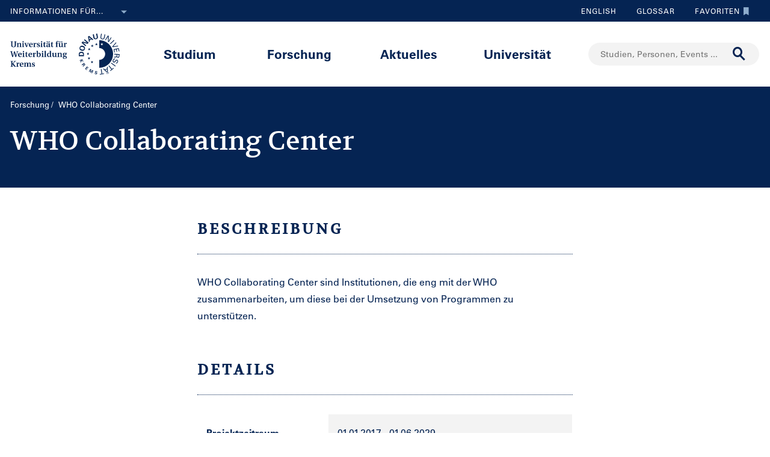

--- FILE ---
content_type: text/html;charset=UTF-8
request_url: https://www.donau-uni.ac.at/de/forschung/projekt/U7_PROJEKT_4294969162
body_size: 13356
content:







<!DOCTYPE html>

<html lang="de">
    <head>
    <!-- Google Tag Manager -->
<script data-cmp-vendor="s905" type="text/plain" class="cmplazyload">(function(w,d,s,l,i){w[l]=w[l]||[];w[l].push({'gtm.start':
new Date().getTime(),event:'gtm.js'});var f=d.getElementsByTagName(s)[0],
j=d.createElement(s),dl=l!='dataLayer'?'&l='+l:'';j.async=true;j.src=
'https://www.googletagmanager.com/gtm.js?id='+i+dl;f.parentNode.insertBefore(j,f);
})(window,document,'script','dataLayer','GTM-5QSKZKZ');</script>
<!-- End Google Tag Manager -->





<meta charset="utf-8">
    <title>WHO Collaborating Center - Universität für Weiterbildung Krems</title>
    <meta name="searchTitle" content="WHO Collaborating Center">
            <meta name="keywords" content="Public Health,Evidenzbasierte Medizin">
            <meta name="description" content="WHO Collaborating Center sind Institutionen, die eng mit der WHO zusammenarbeiten, um diese bei der Umsetzung von Programmen zu unterstützen.">
            <link rel="canonical" href="/de/forschung/projekt/U7_PROJEKT_4294969162" />


        <meta property="og:title" content="WHO Collaborating Center">
        <meta property="og:type" content="article">
    <meta property="og:url" content="https://www.donau-uni.ac.at/de/forschung/projekt/U7_PROJEKT_4294969162">
        <meta property="og:image" content="https://www.donau-uni.ac.at/.imaging/mte/duk-theme/ogFacebook/dam/Administration/OG-Images/Universitaet-fuer-Weiterbildung-og-image.jpg/jcr:content/Universitaet-fuer-Weiterbildung-og-image.jpg">
        <meta property="og:image:type" content="image/jpeg">
        <meta property="og:image:width" content="1200">
        <meta property="og:image:height" content="630">
            <meta property="og:image:alt" content="Donau-Universität Krems. Die Universität für Weiterbildung.">
        <meta property="og:image" content="https://www.donau-uni.ac.at/.imaging/mte/duk-theme/ogWhatsApp/dam/Administration/OG-Images/Universitaet-fuer-Weiterbildung-Krems-og-image-small.jpg/jcr:content/Universitaet-fuer-Weiterbildung-Krems-og-image-small.jpg">
        <meta property="og:image:type" content="image/jpeg">
        <meta property="og:image:width" content="400">
        <meta property="og:image:height" content="400">
            <meta property="og:image:alt" content="Donau-Universität Krems. Die Universität für Weiterbildung.">
    <meta property="og:locale" content="de_DE">
        <meta property="og:locale:alternate" content="en_GB">
        <meta name="twitter:card" content="summary_large_image">
            <meta name="twitter:title" content="WHO Collaborating Center">
                <meta name="twitter:image" content="https://www.donau-uni.ac.at/.imaging/mte/duk-theme/ogTwitter/dam/Administration/OG-Images/Universitaet-fuer-Weiterbildung-og-image.jpg/jcr:content/Universitaet-fuer-Weiterbildung-og-image.jpg">
                    <meta name="twitter:image:alt" content="Donau-Universität Krems. Die Universität für Weiterbildung.">
<meta content="width=device-width, initial-scale=1.0, minimum-scale=1.0, maximum-scale=2.0" name="viewport">
<link rel="stylesheet" href="/.resources/duk-templates/resources/base.css?v=cc4aef3f-d4f5-4f44-b316-9c666dc09bed" />
<link rel="icon" type="image/png" href="/.resources/duk-templates/resources/images/favicon.ico" />

<meta name="duk-indexer-type" content="crawler">
<meta name="duk-page-type" content="project_page">
<meta name="duk-page-tree" content="/de">
<meta name="duk-suggest-cfq" content="crawler_de">
<meta name="validFrom" content="1970-01-01T00:00:00Z">
<meta name="validTo" content="2100-01-01T00:00:00Z">
<style>html{visibility: hidden; opacity: 0;}</style>
<link rel="preload" href="/.resources/duk-templates/resources/fonts/volkhov/volkhov-v17-latin-regular.woff2" as="font" type="font/woff2" crossorigin="anonymous">
<link rel="preload" href="/.resources/duk-templates/resources/fonts/iconfont/iconfont.ttf?fket2c" as="font" type="font/ttf" crossorigin="anonymous">
<link rel="preload" href="/.resources/duk-templates/resources/fonts/univers/UniversLTW04-55Roman.woff2" as="font" type="font/woff2" crossorigin="anonymous">
<link rel="preload" href="/.resources/duk-templates/resources/fonts/univers/UniversLTW04-57Condensed.woff2" as="font" type="font/woff2" crossorigin="anonymous">
<link rel="preload" href="/.resources/duk-templates/resources/fonts/univers/UniversLTW04-65Bold.woff2" as="font" type="font/woff2" crossorigin="anonymous">
    </head>
    <body>
    <style>
        :root {
            --factboxColor: #052453;
        }
        .color-scheme {
            background-color: #BED0E5 !important;
        }
    </style>
    <!-- Google Tag Manager (noscript) -->
<noscript><iframe title="Google Tag Manager (noscript)" src="https://www.googletagmanager.com/ns.html?id=GTM-5QSKZKZ" height="0" width="0" style="display:none;visibility:hidden" aria-hidden="true"></iframe></noscript>
<!-- End Google Tag Manager (noscript) -->
    <script>window.cmp_setlang = "DE";</script>
    <script>if(!("gdprAppliesGlobally" in window)){window.gdprAppliesGlobally=true}if(!("cmp_id" in window)||window.cmp_id<1){window.cmp_id=0}if(!("cmp_cdid" in window)){window.cmp_cdid="1e47c798caa5"}if(!("cmp_params" in window)){window.cmp_params=""}if(!("cmp_host" in window)){window.cmp_host="b.delivery.consentmanager.net"}if(!("cmp_cdn" in window)){window.cmp_cdn="cdn.consentmanager.net"}if(!("cmp_proto" in window)){window.cmp_proto="https:"}if(!("cmp_codesrc" in window)){window.cmp_codesrc="1"}window.cmp_getsupportedLangs=function(){var b=["DE","EN","FR","IT","NO","DA","FI","ES","PT","RO","BG","ET","EL","GA","HR","LV","LT","MT","NL","PL","SV","SK","SL","CS","HU","RU","SR","ZH","TR","UK","AR","BS"];if("cmp_customlanguages" in window){for(var a=0;a<window.cmp_customlanguages.length;a++){b.push(window.cmp_customlanguages[a].l.toUpperCase())}}return b};window.cmp_getRTLLangs=function(){var a=["AR"];if("cmp_customlanguages" in window){for(var b=0;b<window.cmp_customlanguages.length;b++){if("r" in window.cmp_customlanguages[b]&&window.cmp_customlanguages[b].r){a.push(window.cmp_customlanguages[b].l)}}}return a};window.cmp_getlang=function(j){if(typeof(j)!="boolean"){j=true}if(j&&typeof(cmp_getlang.usedlang)=="string"&&cmp_getlang.usedlang!==""){return cmp_getlang.usedlang}var g=window.cmp_getsupportedLangs();var c=[];var f=location.hash;var e=location.search;var a="languages" in navigator?navigator.languages:[];if(f.indexOf("cmplang=")!=-1){c.push(f.substr(f.indexOf("cmplang=")+8,2).toUpperCase())}else{if(e.indexOf("cmplang=")!=-1){c.push(e.substr(e.indexOf("cmplang=")+8,2).toUpperCase())}else{if("cmp_setlang" in window&&window.cmp_setlang!=""){c.push(window.cmp_setlang.toUpperCase())}else{if(a.length>0){for(var d=0;d<a.length;d++){c.push(a[d])}}}}}if("language" in navigator){c.push(navigator.language)}if("userLanguage" in navigator){c.push(navigator.userLanguage)}var h="";for(var d=0;d<c.length;d++){var b=c[d].toUpperCase();if(g.indexOf(b)!=-1){h=b;break}if(b.indexOf("-")!=-1){b=b.substr(0,2)}if(g.indexOf(b)!=-1){h=b;break}}if(h==""&&typeof(cmp_getlang.defaultlang)=="string"&&cmp_getlang.defaultlang!==""){return cmp_getlang.defaultlang}else{if(h==""){h="EN"}}h=h.toUpperCase();return h};(function(){var u=document;var v=u.getElementsByTagName;var h=window;var o="";var b="_en";if("cmp_getlang" in h){o=h.cmp_getlang().toLowerCase();if("cmp_customlanguages" in h){for(var q=0;q<h.cmp_customlanguages.length;q++){if(h.cmp_customlanguages[q].l.toUpperCase()==o.toUpperCase()){o="en";break}}}b="_"+o}function x(i,e){var w="";i+="=";var s=i.length;var d=location;if(d.hash.indexOf(i)!=-1){w=d.hash.substr(d.hash.indexOf(i)+s,9999)}else{if(d.search.indexOf(i)!=-1){w=d.search.substr(d.search.indexOf(i)+s,9999)}else{return e}}if(w.indexOf("&")!=-1){w=w.substr(0,w.indexOf("&"))}return w}var k=("cmp_proto" in h)?h.cmp_proto:"https:";if(k!="http:"&&k!="https:"){k="https:"}var g=("cmp_ref" in h)?h.cmp_ref:location.href;var j=u.createElement("script");j.setAttribute("data-cmp-ab","1");var c=x("cmpdesign","cmp_design" in h?h.cmp_design:"");var f=x("cmpregulationkey","cmp_regulationkey" in h?h.cmp_regulationkey:"");var r=x("cmpgppkey","cmp_gppkey" in h?h.cmp_gppkey:"");var n=x("cmpatt","cmp_att" in h?h.cmp_att:"");j.src=k+"//"+h.cmp_host+"/delivery/cmp.php?"+("cmp_id" in h&&h.cmp_id>0?"id="+h.cmp_id:"")+("cmp_cdid" in h?"&cdid="+h.cmp_cdid:"")+"&h="+encodeURIComponent(g)+(c!=""?"&cmpdesign="+encodeURIComponent(c):"")+(f!=""?"&cmpregulationkey="+encodeURIComponent(f):"")+(r!=""?"&cmpgppkey="+encodeURIComponent(r):"")+(n!=""?"&cmpatt="+encodeURIComponent(n):"")+("cmp_params" in h?"&"+h.cmp_params:"")+(u.cookie.length>0?"&__cmpfcc=1":"")+"&l="+o.toLowerCase()+"&o="+(new Date()).getTime();j.type="text/javascript";j.async=true;if(u.currentScript&&u.currentScript.parentElement){u.currentScript.parentElement.appendChild(j)}else{if(u.body){u.body.appendChild(j)}else{var t=v("body");if(t.length==0){t=v("div")}if(t.length==0){t=v("span")}if(t.length==0){t=v("ins")}if(t.length==0){t=v("script")}if(t.length==0){t=v("head")}if(t.length>0){t[0].appendChild(j)}}}var m="js";var p=x("cmpdebugunminimized","cmpdebugunminimized" in h?h.cmpdebugunminimized:0)>0?"":".min";var a=x("cmpdebugcoverage","cmp_debugcoverage" in h?h.cmp_debugcoverage:"");if(a=="1"){m="instrumented";p=""}var j=u.createElement("script");j.src=k+"//"+h.cmp_cdn+"/delivery/"+m+"/cmp"+b+p+".js";j.type="text/javascript";j.setAttribute("data-cmp-ab","1");j.async=true;if(u.currentScript&&u.currentScript.parentElement){u.currentScript.parentElement.appendChild(j)}else{if(u.body){u.body.appendChild(j)}else{var t=v("body");if(t.length==0){t=v("div")}if(t.length==0){t=v("span")}if(t.length==0){t=v("ins")}if(t.length==0){t=v("script")}if(t.length==0){t=v("head")}if(t.length>0){t[0].appendChild(j)}}}})();window.cmp_addFrame=function(b){if(!window.frames[b]){if(document.body){var a=document.createElement("iframe");a.style.cssText="display:none";if("cmp_cdn" in window&&"cmp_ultrablocking" in window&&window.cmp_ultrablocking>0){a.src="//"+window.cmp_cdn+"/delivery/empty.html"}a.name=b;a.setAttribute("title","Intentionally hidden, please ignore");a.setAttribute("role","none");a.setAttribute("tabindex","-1");document.body.appendChild(a)}else{window.setTimeout(window.cmp_addFrame,10,b)}}};window.cmp_rc=function(h){var b=document.cookie;var f="";var d=0;while(b!=""&&d<100){d++;while(b.substr(0,1)==" "){b=b.substr(1,b.length)}var g=b.substring(0,b.indexOf("="));if(b.indexOf(";")!=-1){var c=b.substring(b.indexOf("=")+1,b.indexOf(";"))}else{var c=b.substr(b.indexOf("=")+1,b.length)}if(h==g){f=c}var e=b.indexOf(";")+1;if(e==0){e=b.length}b=b.substring(e,b.length)}return(f)};window.cmp_stub=function(){var a=arguments;__cmp.a=__cmp.a||[];if(!a.length){return __cmp.a}else{if(a[0]==="ping"){if(a[1]===2){a[2]({gdprApplies:gdprAppliesGlobally,cmpLoaded:false,cmpStatus:"stub",displayStatus:"hidden",apiVersion:"2.0",cmpId:31},true)}else{a[2](false,true)}}else{if(a[0]==="getUSPData"){a[2]({version:1,uspString:window.cmp_rc("")},true)}else{if(a[0]==="getTCData"){__cmp.a.push([].slice.apply(a))}else{if(a[0]==="addEventListener"||a[0]==="removeEventListener"){__cmp.a.push([].slice.apply(a))}else{if(a.length==4&&a[3]===false){a[2]({},false)}else{__cmp.a.push([].slice.apply(a))}}}}}}};window.cmp_gpp_ping=function(){return{gppVersion:"1.0",cmpStatus:"stub",cmpDisplayStatus:"hidden",supportedAPIs:["tcfca","usnat","usca","usva","usco","usut","usct"],cmpId:31}};window.cmp_gppstub=function(){var a=arguments;__gpp.q=__gpp.q||[];if(!a.length){return __gpp.q}var g=a[0];var f=a.length>1?a[1]:null;var e=a.length>2?a[2]:null;if(g==="ping"){return window.cmp_gpp_ping()}else{if(g==="addEventListener"){__gpp.e=__gpp.e||[];if(!("lastId" in __gpp)){__gpp.lastId=0}__gpp.lastId++;var c=__gpp.lastId;__gpp.e.push({id:c,callback:f});return{eventName:"listenerRegistered",listenerId:c,data:true,pingData:window.cmp_gpp_ping()}}else{if(g==="removeEventListener"){var h=false;__gpp.e=__gpp.e||[];for(var d=0;d<__gpp.e.length;d++){if(__gpp.e[d].id==e){__gpp.e[d].splice(d,1);h=true;break}}return{eventName:"listenerRemoved",listenerId:e,data:h,pingData:window.cmp_gpp_ping()}}else{if(g==="getGPPData"){return{sectionId:3,gppVersion:1,sectionList:[],applicableSections:[0],gppString:"",pingData:window.cmp_gpp_ping()}}else{if(g==="hasSection"||g==="getSection"||g==="getField"){return null}else{__gpp.q.push([].slice.apply(a))}}}}}};window.cmp_msghandler=function(d){var a=typeof d.data==="string";try{var c=a?JSON.parse(d.data):d.data}catch(f){var c=null}if(typeof(c)==="object"&&c!==null&&"__cmpCall" in c){var b=c.__cmpCall;window.__cmp(b.command,b.parameter,function(h,g){var e={__cmpReturn:{returnValue:h,success:g,callId:b.callId}};d.source.postMessage(a?JSON.stringify(e):e,"*")})}if(typeof(c)==="object"&&c!==null&&"__uspapiCall" in c){var b=c.__uspapiCall;window.__uspapi(b.command,b.version,function(h,g){var e={__uspapiReturn:{returnValue:h,success:g,callId:b.callId}};d.source.postMessage(a?JSON.stringify(e):e,"*")})}if(typeof(c)==="object"&&c!==null&&"__tcfapiCall" in c){var b=c.__tcfapiCall;window.__tcfapi(b.command,b.version,function(h,g){var e={__tcfapiReturn:{returnValue:h,success:g,callId:b.callId}};d.source.postMessage(a?JSON.stringify(e):e,"*")},b.parameter)}if(typeof(c)==="object"&&c!==null&&"__gppCall" in c){var b=c.__gppCall;window.__gpp(b.command,function(h,g){var e={__gppReturn:{returnValue:h,success:g,callId:b.callId}};d.source.postMessage(a?JSON.stringify(e):e,"*")},"parameter" in b?b.parameter:null,"version" in b?b.version:1)}};window.cmp_setStub=function(a){if(!(a in window)||(typeof(window[a])!=="function"&&typeof(window[a])!=="object"&&(typeof(window[a])==="undefined"||window[a]!==null))){window[a]=window.cmp_stub;window[a].msgHandler=window.cmp_msghandler;window.addEventListener("message",window.cmp_msghandler,false)}};window.cmp_setGppStub=function(a){if(!(a in window)||(typeof(window[a])!=="function"&&typeof(window[a])!=="object"&&(typeof(window[a])==="undefined"||window[a]!==null))){window[a]=window.cmp_gppstub;window[a].msgHandler=window.cmp_msghandler;window.addEventListener("message",window.cmp_msghandler,false)}};window.cmp_addFrame("__cmpLocator");if(!("cmp_disableusp" in window)||!window.cmp_disableusp){window.cmp_addFrame("__uspapiLocator")}if(!("cmp_disabletcf" in window)||!window.cmp_disabletcf){window.cmp_addFrame("__tcfapiLocator")}if(!("cmp_disablegpp" in window)||!window.cmp_disablegpp){window.cmp_addFrame("__gppLocator")}window.cmp_setStub("__cmp");if(!("cmp_disabletcf" in window)||!window.cmp_disabletcf){window.cmp_setStub("__tcfapi")}if(!("cmp_disableusp" in window)||!window.cmp_disableusp){window.cmp_setStub("__uspapi")}if(!("cmp_disablegpp" in window)||!window.cmp_disablegpp){window.cmp_setGppStub("__gpp")};</script>


        <div class="navigation" role="region" aria-label="Navigationsbereich">
<nav class="accessibility-nav" role="navigation" aria-label="Barrierefreiheit Navigation">
    <ul>
            <li>
                <a href="#mainContent">Zum Hauptinhalt springen</a>
            </li>
            <li>
                <a href="#search">Zur Suchmaske springen</a>
            </li>
            <li>
                <a href="#main-nav">Zur Hauptnavigation springen</a>
            </li>
            <li>
                <a href="#top-nav">Zur Toolnavigation springen</a>
            </li>
    </ul>
</nav>
<nav id="top-nav" class="top-nav" role="navigation" aria-label="Toolnavigation">
    <div class="container">
            <div class="left-top-nav col-lg-6">

    <div class="info-dropdown dropdown">
        <button class="btn btn-primary dropdown-toggle" type="button" data-toggle="dropdown">Informationen für...<em class="icon-ic_Arrow_Down"></em></button>
        <ul class="dropdown-menu">
                <li>


















        <a href="/de/zielgruppen/studieninteressierte.html"
            >
                <em class="icon-ic-arrow-dropdown-right"></em>
            
            <span>Studieninteressierte</span>
            
            <div class="clearfix"></div>
        </a>

</li>
                <li>


















        <a href="/de/zielgruppen/studierende.html"
            >
                <em class="icon-ic-arrow-dropdown-right"></em>
            
            <span>Studierende</span>
            
            <div class="clearfix"></div>
        </a>

</li>
                <li>


















        <a href="/de/zielgruppen/wissenschafterinnen.html"
            >
                <em class="icon-ic-arrow-dropdown-right"></em>
            
            <span>Wissenschafter_innen</span>
            
            <div class="clearfix"></div>
        </a>

</li>
                <li>


















        <a href="/de/aktuelles/presse-medien.html"
            >
                <em class="icon-ic-arrow-dropdown-right"></em>
            
            <span>Presse &amp; Medien</span>
            
            <div class="clearfix"></div>
        </a>

</li>
                <li>


















        <a href="/de/zielgruppen/absolventinnen.html"
            >
                <em class="icon-ic-arrow-dropdown-right"></em>
            
            <span>Absolvent_innen</span>
            
            <div class="clearfix"></div>
        </a>

</li>
                <li>


















        <a href="/de/zielgruppen/besucherinnen.html"
            >
                <em class="icon-ic-arrow-dropdown-right"></em>
            
            <span>Besucher_innen</span>
            
            <div class="clearfix"></div>
        </a>

</li>
                <li>


















        <a href="/de/zielgruppen/mitarbeiterinnen.html"
            >
                <em class="icon-ic-arrow-dropdown-right"></em>
            
            <span>Mitarbeiter_innen</span>
            
            <div class="clearfix"></div>
        </a>

</li>
                <li>


















        <a href="/de/universitaet/organisation/karriereportal.html"
            >
                <em class="icon-ic-arrow-dropdown-right"></em>
            
            <span>Bewerber_innen</span>
            
            <div class="clearfix"></div>
        </a>

</li>
        </ul>
    </div>
            </div>
            <div class="right-top-nav col-lg-6">


                
                <a href="/en/research/project/U7_PROJEKT_4294969162" class="lang-switch">
                English
                </a>
                


        <a href="/de/glossar.html" class="alphabetical"><span class="visually-hidden">Zum Glossar</span>Glossar</a>


        <a href="/de/services/favorites.html" class="favorite-link overlay-opener" data-src="/de/services/emptyfavoritesoverlaypage.html"><span class="visually-hidden">Zu den Favoriten</span>Favoriten<em class="icon-ic_Bookmark_Idle"></em></a>

            </div>
    </div>
</nav>



<nav id="main-nav" class="main-nav" role="navigation" aria-label="Seiteninhalt">
    <div class="container">
        <div class="left-main-nav col-lg-2 col-sm-5">
            <a title="Universität für Weiterbildung Krems" href="/de.html">
                    <img src="/dam/jcr:54ce3053-4fde-4d50-9e70-1c1a357be660/uwk-logo-dt-blue.svg" alt="Logo - Universität für Weiterbildung Krems" />
            </a>
            <span class="helper"></span>
        </div>
        <div class="mid-main-nav col-lg-7">
            <a href="#" class="go-back">Zurück</a>
            <ul role="menu">
                            <li class="uuid-cae4bcb0-0411-4abc-a873-3e7cd313353c"><a href="/de/studium.html">Studium</a>
                                <ul class="duk-mdd">
                                    <li>
                                        <div class="megadropdown">
                                            <div class="container">
                                                        




<div class="col-lg-3 conn">







        <a class="teaser-outer teaser-outer-hl" href="/de/studium.html" target="_self">









    <div class="teaser  highlight  bg-transparent" >





            <div class="teaser-flex">
        <div class="img-wrapper center">
            <img src="/.imaging/mte/duk-theme/teaser/dam/DUK-Bildwelt/Campus/Teaserbilder/universitaet-fuer-weiterbildung-krems-campus-architektur-5.jpg/jcr:content/universitaet-fuer-weiterbildung-krems-campus-architektur-5.jpg" alt="" title="&copy; Walter Skokanitsch" />
        </div>
                    <div class="content-wrapper">
                            <h3>Weiterbilden an der Universität Krems</h3>
                    </div>

            </div>



    </div>
    </a>






        <a class="teaser-outer teaser-outer-hl" href="/de/studium/studium-suchen.html" target="_self">









    <div class="teaser  highlight  bg-transparent" >





            <div class="teaser-flex">
        <div class="img-wrapper center">
            <img src="/.imaging/mte/duk-theme/teaser/dam/Donau-Uni/Studium/MDD/Stackable-Programs-Weiterbildungsprogramme-UWK-Walter-Skokanitsch.jpg/jcr:content/Stackable-Programs-Weiterbildungsprogramme-UWK-Walter-Skokanitsch.jpg" alt="Imagebild" title="&copy; Walter Skokanitsch" />
        </div>
                    <div class="content-wrapper">
                            <h3>Zur Studiensuche</h3>
                    </div>

            </div>



    </div>
    </a>

</div>

    
    




<div class="col-lg-3 bg-transparent">
        <div class="hline">
            <p>
                    Ihr Studium finden
                    <em class="icon-ic-arrow-right"></em>
            </p>
        </div>


















            <!-- headline -->
            <p  class="">
            
            Nach Themen
            
            
            
            </p>

        <ul class="linkList">

    <li>


















        <a href="/de/studium/studium-suchen.html?scrollheight=0&amp;sorting=ascend&amp;queryStr=&amp;activeSubjects=912c4ab0-37fb-4e26-9ede-45405493f5bb%3B&amp;subjects-header=false&amp;subjects=912c4ab0-37fb-4e26-9ede-45405493f5bb&amp;subsubject-header=true&amp;research-header=false&amp;subresearch-header-1=false&amp;subresearch-header-2=false&amp;format-header=false&amp;lang-header=false&amp;subsubject-header=true&amp;subresearch-header-1=false&amp;subresearch-header-2=false"
            >
            
            <span>Bauen &amp; Umwelt</span>
            
            <div class="clearfix"></div>
        </a>

</li>
    <li>


















        <a href="/de/studium/studium-suchen.html?scrollheight=0&amp;sorting=ascend&amp;queryStr=&amp;activeSubjects=b3c2664f-4d5e-4495-ba48-a3ccf3802f78%3B&amp;subjects-header=false&amp;subjects=b3c2664f-4d5e-4495-ba48-a3ccf3802f78&amp;subsubject-header=true&amp;research-header=false&amp;subresearch-header-1=false&amp;subresearch-header-2=false&amp;format-header=false&amp;lang-header=false&amp;subsubject-header=true&amp;subresearch-header-1=false&amp;subresearch-header-2=false"
            >
            
            <span>Bildung</span>
            
            <div class="clearfix"></div>
        </a>

</li>
    <li>


















        <a href="/de/studium/studium-suchen.html?scrollheight=0&amp;sorting=ascend&amp;queryStr=&amp;activeSubjects=cee7326b-46da-4454-87bf-fdee349ded70%3B&amp;subjects-header=false&amp;subjects=cee7326b-46da-4454-87bf-fdee349ded70&amp;subsubject-header=true&amp;research-header=false&amp;subresearch-header-1=false&amp;subresearch-header-2=false&amp;format-header=false&amp;lang-header=false&amp;subsubject-header=true&amp;subresearch-header-1=false&amp;subresearch-header-2=false"
            >
            
            <span>Digitalisierung &amp; Sensorik</span>
            
            <div class="clearfix"></div>
        </a>

</li>
    <li>


















        <a href="/de/studium/studium-suchen.html?scrollheight=0&amp;sorting=ascend&amp;queryStr=&amp;activeSubjects=4857ea2d-0f3d-4950-99c6-e12ea2f2e43f%3B&amp;subjects-header=false&amp;subjects=4857ea2d-0f3d-4950-99c6-e12ea2f2e43f&amp;subsubject-header=true&amp;research-header=false&amp;subresearch-header-1=false&amp;subresearch-header-2=false&amp;format-header=false&amp;lang-header=false&amp;subsubject-header=true&amp;subresearch-header-1=false&amp;subresearch-header-2=false"
            >
            
            <span>Gesundheit &amp; Medizin</span>
            
            <div class="clearfix"></div>
        </a>

</li>
    <li>


















        <a href="/de/studium/studium-suchen.html?scrollheight=0&amp;sorting=ascend&amp;queryStr=&amp;activeSubjects=f09f6b13-5aa1-41ae-a8b2-91bf37aa1cdf%3B&amp;subjects-header=false&amp;subjects=f09f6b13-5aa1-41ae-a8b2-91bf37aa1cdf&amp;subsubject-header=true&amp;research-header=false&amp;subresearch-header-1=false&amp;subresearch-header-2=false&amp;format-header=false&amp;lang-header=false&amp;subsubject-header=true&amp;subresearch-header-1=false&amp;subresearch-header-2=false"
            >
            
            <span>Kunst &amp; Kultur</span>
            
            <div class="clearfix"></div>
        </a>

</li>
    <li>


















        <a href="/de/studium/studium-suchen.html?scrollheight=0&amp;sorting=ascend&amp;queryStr=&amp;activeSubjects=24bbbfa6-c499-436a-b024-a06998efd076%3B&amp;subjects-header=false&amp;subjects=24bbbfa6-c499-436a-b024-a06998efd076&amp;subsubject-header=true&amp;research-header=false&amp;subresearch-header-1=false&amp;subresearch-header-2=false&amp;format-header=false&amp;lang-header=false&amp;subsubject-header=true&amp;subresearch-header-1=false&amp;subresearch-header-2=false"
            >
            
            <span>Medien &amp; Kommunikation</span>
            
            <div class="clearfix"></div>
        </a>

</li>
    <li>


















        <a href="/de/studium/studium-suchen.html?scrollheight=0&amp;sorting=ascend&amp;queryStr=&amp;activeSubjects=1559274b-4a7b-4319-b80b-42c1a927eec9%3B&amp;subjects-header=false&amp;subjects=1559274b-4a7b-4319-b80b-42c1a927eec9&amp;subsubject-header=true&amp;research-header=false&amp;subresearch-header-1=false&amp;subresearch-header-2=false&amp;format-header=false&amp;lang-header=false&amp;subsubject-header=true&amp;subresearch-header-1=false&amp;subresearch-header-2=false"
            >
            
            <span>Migration &amp; Internationales</span>
            
            <div class="clearfix"></div>
        </a>

</li>
    <li>


















        <a href="/de/studium/studium-suchen.html?scrollheight=0&amp;sorting=ascend&amp;queryStr=&amp;activeSubjects=ba234ff8-f0d2-48ea-86ca-002e3df301fa%3B&amp;subjects-header=false&amp;subjects=ba234ff8-f0d2-48ea-86ca-002e3df301fa&amp;subsubject-header=true&amp;research-header=false&amp;subresearch-header-1=false&amp;subresearch-header-2=false&amp;format-header=false&amp;lang-header=false&amp;subsubject-header=true&amp;subresearch-header-1=false&amp;subresearch-header-2=false"
            >
            
            <span>Psychotherapie &amp; Soziales</span>
            
            <div class="clearfix"></div>
        </a>

</li>
    <li>


















        <a href="/de/studium/studium-suchen.html?scrollheight=0&amp;sorting=ascend&amp;queryStr=&amp;activeSubjects=61143b1e-b2e7-4fc1-b0dd-0c7484bc8fc0%3B&amp;subjects-header=false&amp;subjects=61143b1e-b2e7-4fc1-b0dd-0c7484bc8fc0&amp;subsubject-header=true&amp;research-header=false&amp;subresearch-header-1=false&amp;subresearch-header-2=false&amp;format-header=false&amp;lang-header=false&amp;subsubject-header=true&amp;subresearch-header-1=false&amp;subresearch-header-2=false"
            >
            
            <span>Recht &amp; Verwaltung</span>
            
            <div class="clearfix"></div>
        </a>

</li>
    <li>


















        <a href="/de/studium/studium-suchen.html?scrollheight=0&amp;sorting=ascend&amp;queryStr=&amp;activeSubjects=be9167ee-916d-4591-a68c-2f58a96cea8d%3B&amp;subjects-header=false&amp;subjects=be9167ee-916d-4591-a68c-2f58a96cea8d&amp;subsubject-header=true&amp;research-header=false&amp;subresearch-header-1=false&amp;subresearch-header-2=false&amp;format-header=false&amp;lang-header=false&amp;subsubject-header=true&amp;subresearch-header-1=false&amp;subresearch-header-2=false"
            >
            
            <span>Wirtschaft &amp; Unternehmensführung</span>
            
            <div class="clearfix"></div>
        </a>

</li>


        </ul>

</div>

    
    




<div class="col-lg-3 bg-transparent">
        <div class="hline">
            <p class="mdd-no-headline">
                    
            </p>
        </div>


















            <!-- headline -->
            <p  class="">
            
            Nach Studienvariante
            
            
            
            </p>

        <ul class="linkList">

    <li>


















        <a href="/de/studium/studium-suchen.html?scrollheight=351.20001220703125&amp;queryStr=&amp;subjects-header=false&amp;subsubject-header=false&amp;research-header=false&amp;degrees=PhD&amp;subresearch-header-1=false&amp;subresearch-header-2=false&amp;format-header=false&amp;lang-header=false&amp;subsubject-header=false&amp;subresearch-header-1=false&amp;subresearch-header-2=false"
            >
            
            <span>PhD</span>
            
            <div class="clearfix"></div>
        </a>

</li>
    <li>


















        <a href="/de/studium/studium-suchen.html?scrollheight=0&amp;queryStr=&amp;subjects-header=false&amp;subsubject-header=false&amp;research-header=false&amp;degrees=Master&amp;subresearch-header-1=true&amp;subresearch-header-2=false&amp;format-header=false&amp;lang-header=false&amp;subsubject-header=false&amp;subresearch-header-1=true&amp;subresearch-header-2=false"
            >
            
            <span>Master, MBA, LL.M.</span>
            
            <div class="clearfix"></div>
        </a>

</li>
    <li>


















        <a href="/de/studium/studium-suchen.html?scrollheight=0&amp;queryStr=&amp;subjects-header=false&amp;subsubject-header=false&amp;research-header=false&amp;degrees=Bachelor&amp;subresearch-header-1=false&amp;subresearch-header-2=true&amp;format-header=false&amp;lang-header=false&amp;subsubject-header=false&amp;subresearch-header-1=false&amp;subresearch-header-2=true"
            >
            
            <span>Bachelor</span>
            
            <div class="clearfix"></div>
        </a>

</li>
    <li>


















        <a href="/de/studium/studium-suchen.html?scrollheight=160&amp;queryStr=&amp;subjects-header=false&amp;subsubject-header=true&amp;research-header=false&amp;degrees=Academic+Expert+Program&amp;subresearch-header-1=true&amp;subresearch-header-2=true&amp;format-header=false&amp;lang-header=false&amp;subsubject-header=true&amp;subresearch-header-1=true&amp;subresearch-header-2=true"
            >
            
            <span>Academic Expert Program</span>
            
            <div class="clearfix"></div>
        </a>

</li>
    <li>


















        <a href="/de/studium/studium-suchen.html?scrollheight=0&amp;queryStr=&amp;subjects-header=false&amp;subsubject-header=false&amp;research-header=false&amp;degrees=Certificate+Program&amp;subresearch-header-1=false&amp;subresearch-header-2=false&amp;format-header=false&amp;lang-header=false&amp;subsubject-header=false&amp;subresearch-header-1=false&amp;subresearch-header-2=false"
            >
            
            <span>Certificate Program</span>
            
            <div class="clearfix"></div>
        </a>

</li>
    <li>


















        <a href="/de/studium/studium-suchen.html?scrollheight=145.60000610351562&amp;queryStr=&amp;subjects-header=false&amp;subsubject-header=true&amp;research-header=false&amp;degrees=Micro-Credential+Program&amp;subresearch-header-1=true&amp;subresearch-header-2=true&amp;format-header=false&amp;lang-header=false&amp;subsubject-header=true&amp;subresearch-header-1=true&amp;subresearch-header-2=true"
            >
            
            <span>Micro-Credential Program</span>
            
            <div class="clearfix"></div>
        </a>

</li>
    <li>


















        <a href="/de/studium/studium-suchen.html?scrollheight=163.1999969482422&amp;queryStr=&amp;subjects-header=false&amp;subsubject-header=true&amp;research-header=false&amp;degrees=Seminar&amp;subresearch-header-1=true&amp;subresearch-header-2=true&amp;format-header=false&amp;lang-header=false&amp;subsubject-header=true&amp;subresearch-header-1=true&amp;subresearch-header-2=true"
            >
            
            <span>Seminar</span>
            
            <div class="clearfix"></div>
        </a>

</li>


        </ul>

</div>

    
    




<div class="col-lg-3 empty-subheadline">
        <div class="hline">
            <p>
                    Rund ums Studieren
                    <em class="icon-ic-arrow-right"></em>
            </p>
        </div>














        <ul class="linkList">

    <li>


















        <a href="/de/studium/studienangebot.html"
            >
            
            <span>Studienangebot</span>
            
            <div class="clearfix"></div>
        </a>

</li>
    <li>


















        <a href="/de/studium/studienangebot/stackable-program.html"
            >
            
            <span>Stackable Programs</span>
            
            <div class="clearfix"></div>
        </a>

</li>
    <li>


















        <a href="/de/studium/berufsbegleitend-studieren.html"
            >
            
            <span>Berufsbegleitend studieren</span>
            
            <div class="clearfix"></div>
        </a>

</li>
    <li>


















        <a href="/de/universitaet/service/barrierefrei-studieren.html"
            >
            
            <span>Barrierefrei studieren</span>
            
            <div class="clearfix"></div>
        </a>

</li>
    <li>


















        <a href="/de/studium/studienorganisation.html"
            >
            
            <span>Studienorganisation</span>
            
            <div class="clearfix"></div>
        </a>

</li>
    <li>


















        <a href="/de/studium/studienorganisation/bewerbung.html"
            >
            
            <span>Bewerbung &amp; Zulassung</span>
            
            <div class="clearfix"></div>
        </a>

</li>
    <li>


















        <a href="/de/studium/studienorganisation/stipendien-finanzierung.html"
            >
            
            <span>Stipendien &amp; Finanzierung</span>
            
            <div class="clearfix"></div>
        </a>

</li>
    <li>


















        <a href="/de/universitaet/campus-krems/studieren-in-krems.html"
            >
            
            <span>Studieren in Krems</span>
            
            <div class="clearfix"></div>
        </a>

</li>
    <li>


















        <a href="/de/services/infomaterialbestellung.html"
            >
            
            <span>Infomaterial</span>
            
            <div class="clearfix"></div>
        </a>

</li>
    <li>


















        <a href="/de/studium/haeufige-fragen.html"
            >
            
            <span>Häufige Fragen</span>
            
            <div class="clearfix"></div>
        </a>

</li>


        </ul>

</div>

    
    
                                                                </div><div class="container">
                                                                <div class="col-lg-7 tag-row">





                                                                </div>
                                                <div class="col-lg-5">
                                                    <p class="caption">Universität für Weiterbildung Krems</p>
                                                </div>
                                            </div>
                                        </div>
                                    </li>
                                </ul>
                            </li>
                            <li class="uuid-6319bcbe-ac37-47b6-bb00-63b69e9fdca4"><a href="/de/forschung.html">Forschung</a>
                                <ul class="duk-mdd">
                                    <li>
                                        <div class="megadropdown">
                                            <div class="container">
                                                        




<div class="col-lg-3 conn">







        <a class="teaser-outer teaser-outer-hl" href="/de/aktuelles/news/2018/core-facility-geraete-eroeffnen-neues-methodenspektrum.html" target="_self">









    <div class="teaser  highlight has-tooltip  bg-transparent" >





            <div class="teaser-flex">
        <div class="img-wrapper center">
            <img src="/.imaging/mte/duk-theme/teaser/dam/Donau-Uni/Forschung/MDD/teaser-core-facility-geraete_-_skokanitsch-fotografie.jpg/jcr:content/teaser-core-facility-geraete_-_skokanitsch-fotografie.jpg" alt="Forschung" title="&copy; Walter Skokanitsch" />
        </div>
                    <div class="content-wrapper">
                            <h3>Core Facility</h3>
                            <p>Ger&auml;te er&ouml;ffnen neues Methodenspektrum</p>

                    </div>

            </div>



    </div>
    </a>

</div>

    
    




<div class="col-lg-3 empty-subheadline">
        <div class="hline">
            <p>
                    Schwerpunkte
                    <em class="icon-ic-arrow-right"></em>
            </p>
        </div>














        <ul class="linkList">

    <li>


















        <a href="/de/forschung/forschungsschwerpunkte/weiterbildungsforschung.html"
            >
            
            <span>Bildungstechnologien und Weiterbildungsforschung </span>
            
            <div class="clearfix"></div>
        </a>

</li>
    <li>


















        <a href="/de/forschung/forschungsschwerpunkte/evidenzbasierte-gesundheitsforschung.html"
            >
            
            <span>Evidenzbasierte Gesundheitsforschung</span>
            
            <div class="clearfix"></div>
        </a>

</li>
    <li>


















        <a href="/de/forschung/forschungsschwerpunkte/digitale-transformation-gesundheit-und-innovation.html"
            >
            
            <span>Innovation für kohäsive und nachhaltige Gesellschaften </span>
            
            <div class="clearfix"></div>
        </a>

</li>
    <li>


















        <a href="/de/forschung/forschungsschwerpunkte/kulturelles-erbe.html"
            >
            
            <span>Kulturelles Erbe</span>
            
            <div class="clearfix"></div>
        </a>

</li>
    <li>


















        <a href="/de/forschung/forschungsschwerpunkte/praeventive-und-regenerative-medizin.html"
            >
            
            <span>Präventive und Regenerative Medizin</span>
            
            <div class="clearfix"></div>
        </a>

</li>
    <li>


















        <a href="/de/forschung/forschungsschwerpunkte/transnationale-gesellschaften-und-migration-.html"
            >
            
            <span>Transnationale Gesellschaften und Migration </span>
            
            <div class="clearfix"></div>
        </a>

</li>


        </ul>

</div>

    
    




<div class="col-lg-3 empty-subheadline">
        <div class="hline">
            <p>
                    Projekte &amp; Aktuelles
                    <em class="icon-ic-arrow-right"></em>
            </p>
        </div>














        <ul class="linkList">

    <li>


















        <a href="/de/forschung.html"
            >
            
            <span>Aktuelles aus der Forschung</span>
            
            <div class="clearfix"></div>
        </a>

</li>
    <li>


















        <a href="/de/forschung/forschungshighlights.html"
            >
            
            <span>Forschungshighlights</span>
            
            <div class="clearfix"></div>
        </a>

</li>
    <li>


















        <a href="/de/forschung/fakultaetsuebergreifende-forschungsgruppen.html"
            >
            
            <span>Fakultätsübergreifende Forschungsgruppen</span>
            
            <div class="clearfix"></div>
        </a>

</li>
    <li>


















        <a href="/de/forschung/forschungsdatenbank.html"
            >
            
            <span>Forschungsdatenbank</span>
            
            <div class="clearfix"></div>
        </a>

</li>
    <li>


















        <a href="/de/universitaet/ueber-uns/berichte.html#Wissensbilanz"
            >
            
            <span>Wissensbilanz &amp; Forschungsbericht</span>
            
            <div class="clearfix"></div>
        </a>

</li>


        </ul>

</div>

    
    




<div class="col-lg-3 empty-subheadline">
        <div class="hline">
            <p>
                    PhD-Studien &amp; Services
                    <em class="icon-ic-arrow-right"></em>
            </p>
        </div>














        <ul class="linkList">

    <li>


















        <a href="/de/forschung/servicecenter-fuer-forschungsunterstuetzung-und-transfer.html"
            >
            
            <span>Servicecenter für Forschungsunterstützung und Transfer</span>
            
            <div class="clearfix"></div>
        </a>

</li>
    <li>


















        <a href="/de/forschung/servicecenter-fuer-forschungsunterstuetzung-und-transfer/technologietransfer.html"
            >
            
            <span>Technologietransfer</span>
            
            <div class="clearfix"></div>
        </a>

</li>
    <li>


















        <a href="/de/studium/studienangebot/phd-studien.html"
            >
            
            <span>PhD-Studien</span>
            
            <div class="clearfix"></div>
        </a>

</li>


        </ul>

</div>

    
    
                                                                </div><div class="container">
                                                                <div class="col-lg-7 tag-row">





                                                                </div>
                                                <div class="col-lg-5">
                                                    <p class="caption">Universität für Weiterbildung Krems</p>
                                                </div>
                                            </div>
                                        </div>
                                    </li>
                                </ul>
                            </li>
                            <li class="uuid-4cfef30c-308a-43f5-9f05-9004c7eebf16"><a href="/de/aktuelles.html">Aktuelles</a>
                                <ul class="duk-mdd">
                                    <li>
                                        <div class="megadropdown">
                                            <div class="container">
                                                        




<div class="col-lg-3 conn empty-subheadline">
        <div class="hline">
            <p>
                    News &amp; Veranstaltungen
                    <em class="icon-ic-arrow-right"></em>
            </p>
        </div>














        <ul class="linkList">

    <li>


















        <a href="/de/aktuelles/news.html"
            >
            
            <span>News</span>
            
            <div class="clearfix"></div>
        </a>

</li>
    <li>


















        <a href="/de/aktuelles/veranstaltungen.html"
            >
            
            <span>Veranstaltungen</span>
            
            <div class="clearfix"></div>
        </a>

</li>
    <li>


















        <a href="/de/aktuelles/newsletter.html"
            >
            
            <span>Newsletter</span>
            
            <div class="clearfix"></div>
        </a>

</li>


        </ul>

</div>

    
    




<div class="col-lg-3 empty-subheadline">
        <div class="hline">
            <p>
                    Presse &amp; Medien
                    <em class="icon-ic-arrow-right"></em>
            </p>
        </div>














        <ul class="linkList">

    <li>


















        <a href="/de/aktuelles/presse-medien.html"
            >
            
            <span>Medienarbeit</span>
            
            <div class="clearfix"></div>
        </a>

</li>
    <li>


















        <a href="/de/aktuelles/presse-medien/presseinformationen.html"
            >
            
            <span>Presseinformationen</span>
            
            <div class="clearfix"></div>
        </a>

</li>
    <li>


















        <a href="/de/aktuelles/presse-medien/medienberichte.html"
            >
            
            <span>Medienberichte</span>
            
            <div class="clearfix"></div>
        </a>

</li>
    <li>


















        <a href="/de/aktuelles/presse-medien/pressefotos-und-downloads.html"
            >
            
            <span>Pressefotos &amp; Downloads</span>
            
            <div class="clearfix"></div>
        </a>

</li>
    <li>


















        <a href="/de/aktuelles/presse-medien/pressekontakt.html"
            >
            
            <span>Kontakt</span>
            
            <div class="clearfix"></div>
        </a>

</li>


        </ul>

</div>

    
    




<div class="col-lg-3 empty-subheadline">
        <div class="hline">
            <p>
                    Upgrade
                    <em class="icon-ic-arrow-right"></em>
            </p>
        </div>














        <ul class="linkList">

    <li>


















        <a href="/de/aktuelles/upgrade-das-magazin-fuer-wissen-und-weiterdenken-der-universitaet-fuer-weiterbildung-krems.html"
            >
            
            <span>Über das Magazin</span>
            
            <div class="clearfix"></div>
        </a>

</li>
    <li>


















        <a href="/de/aktuelles/upgrade-das-magazin-fuer-wissen-und-weiterdenken-der-universitaet-fuer-weiterbildung-krems/alle-ausgaben/upgrade-3-4-25-wandel-und-akzente.html"
            >
            
            <span>Aktuelle Ausgabe</span>
            
            <div class="clearfix"></div>
        </a>

</li>
    <li>


















        <a href="/de/aktuelles/upgrade-das-magazin-fuer-wissen-und-weiterdenken-der-universitaet-fuer-weiterbildung-krems/alle-ausgaben.html"
            >
            
            <span>Übersicht aller Ausgaben</span>
            
            <div class="clearfix"></div>
        </a>

</li>
    <li>


















        <a href="/de/aktuelles/upgrade-das-magazin-fuer-wissen-und-weiterdenken-der-universitaet-fuer-weiterbildung-krems.html#upgradebestellung"
            >
            
            <span>Ausgaben bestellen</span>
            
            <div class="clearfix"></div>
        </a>

</li>


        </ul>

</div>

    
    




<div class="col-lg-3">







        <a class="teaser-outer teaser-outer-hl" href="/de/aktuelles/upgrade-das-magazin-fuer-wissen-und-weiterdenken-der-universitaet-fuer-weiterbildung-krems/alle-ausgaben/upgrade-3-4-25-wandel-und-akzente.html" target="_self">









    <div class="teaser  highlight  bg-transparent" >





            <div class="teaser-flex">
        <div class="img-wrapper center">
            <img src="/.imaging/mte/duk-theme/teaser/dam/Donau-Uni/Aktuelles/Upgrade/2025/3-4.25/Header_Upgrade.jpg/jcr:content/Header_Upgrade.jpg" alt="Sujetbild Cover upgrade 3/4.25"  />
        </div>
                    <div class="content-wrapper">
                            <h3>upgrade 3/4.25 – Wandel &amp; Akzente</h3>
                    </div>

            </div>



    </div>
    </a>

</div>

    
    
                                                                </div><div class="container">
                                                                <div class="col-lg-7 tag-row">
                                                                </div>
                                                <div class="col-lg-5">
                                                    <p class="caption">Universität für Weiterbildung Krems</p>
                                                </div>
                                            </div>
                                        </div>
                                    </li>
                                </ul>
                            </li>
                            <li class="uuid-c0dc30ab-4f76-46fd-8cf4-4928b95f3257"><a href="/de/universitaet.html">Universität</a>
                                <ul class="duk-mdd">
                                    <li>
                                        <div class="megadropdown">
                                            <div class="container">
                                                        




<div class="col-lg-3 conn empty-subheadline">
        <div class="hline">
            <p>
                    Auf einen Blick
                    <em class="icon-ic-arrow-right"></em>
            </p>
        </div>














        <ul class="linkList">

    <li>


















        <a href="/de/universitaet.html"
            >
            
            <span>Wir über uns</span>
            
            <div class="clearfix"></div>
        </a>

</li>
    <li>


















        <a href="/de/universitaet/ueber-uns/leitbild-strategie.html"
            >
            
            <span>Leitbild &amp; Strategie</span>
            
            <div class="clearfix"></div>
        </a>

</li>
    <li>


















        <a href="/de/universitaet/ueber-uns/zahlen-fakten.html"
            >
            
            <span>Zahlen &amp; Fakten</span>
            
            <div class="clearfix"></div>
        </a>

</li>
    <li>


















        <a href="/de/universitaet/ueber-uns/berichte.html"
            >
            
            <span>Berichte</span>
            
            <div class="clearfix"></div>
        </a>

</li>
    <li>


















        <a href="/de/universitaet/ueber-uns/geschichte.html"
            >
            
            <span>Geschichte</span>
            
            <div class="clearfix"></div>
        </a>

</li>
    <li>


















        <a href="/de/universitaet/ueber-uns/qualitaetsmanagement.html"
            >
            
            <span>Qualitätsmanagement</span>
            
            <div class="clearfix"></div>
        </a>

</li>


        </ul>

</div>

    
    




<div class="col-lg-3 empty-subheadline">
        <div class="hline">
            <p>
                    Leitung &amp; Struktur
                    <em class="icon-ic-arrow-right"></em>
            </p>
        </div>














        <ul class="linkList">

    <li>


















        <a href="/de/universitaet/organisation.html"
            >
            
            <span>Organisation</span>
            
            <div class="clearfix"></div>
        </a>

</li>
    <li>


















        <a href="/de/universitaet/organisation/rektorat.html"
            >
            
            <span>Rektorat</span>
            
            <div class="clearfix"></div>
        </a>

</li>
    <li>


















        <a href="/de/universitaet/organisation/gremien-organe.html"
            >
            
            <span>Gremien &amp; Organe</span>
            
            <div class="clearfix"></div>
        </a>

</li>
    <li>


















        <a href="/de/universitaet/organisation/universitaetsverwaltung.html"
            >
            
            <span>Universitätsverwaltung</span>
            
            <div class="clearfix"></div>
        </a>

</li>
    <li>


















        <a href="/de/universitaet/organisation/mitarbeiterinnen.html"
            >
            
            <span>Mitarbeiter_innen</span>
            
            <div class="clearfix"></div>
        </a>

</li>
    <li>


















        <a href="/de/universitaet/organisation/satzung.html"
            >
            
            <span>Satzung</span>
            
            <div class="clearfix"></div>
        </a>

</li>
    <li>


















        <a href="/de/universitaet/organisation/organisationsplan.html"
            >
            
            <span>Organisationsplan</span>
            
            <div class="clearfix"></div>
        </a>

</li>
    <li>


















        <a href="/de/universitaet/organisation/mitteilungsblaetter.html"
            >
            
            <span>Mitteilungsblätter</span>
            
            <div class="clearfix"></div>
        </a>

</li>
    <li>


















        <a href="/de/universitaet/organisation/karriereportal.html"
            >
            
            <span>Karriere</span>
            
            <div class="clearfix"></div>
        </a>

</li>


        </ul>

</div>

    
    




<div class="col-lg-3 empty-subheadline">
        <div class="hline">
            <p>
                    FAKULTÄTEN
                    <em class="icon-ic-arrow-right"></em>
            </p>
        </div>














        <ul class="linkList">

    <li>


















        <a href="/de/universitaet/fakultaeten.html"
            >
            
            <span>Überblick</span>
            
            <div class="clearfix"></div>
        </a>

</li>
    <li>


















        <a href="/de/universitaet/fakultaeten/gesundheit-medizin.html"
            >
            
            <span>Gesundheit &amp; Medizin</span>
            
            <div class="clearfix"></div>
        </a>

</li>
    <li>


















        <a href="/de/universitaet/fakultaeten/wirtschaft-globalisierung.html"
            >
            
            <span>Wirtschaft &amp; Globalisierung</span>
            
            <div class="clearfix"></div>
        </a>

</li>
    <li>


















        <a href="/de/universitaet/fakultaeten/bildung-kunst-architektur.html"
            >
            
            <span>Bildung, Kunst &amp; Architektur</span>
            
            <div class="clearfix"></div>
        </a>

</li>


        </ul>

</div>

    
    




<div class="col-lg-3 empty-subheadline">
        <div class="hline">
            <p>
                    Campus &amp; Service
                    <em class="icon-ic-arrow-right"></em>
            </p>
        </div>














        <ul class="linkList">

    <li>


















        <a href="/de/universitaet/campus-krems.html"
            >
            
            <span>Über den Campus Krems</span>
            
            <div class="clearfix"></div>
        </a>

</li>
    <li>


















        <a href="/de/universitaet/campus-krems/campusplan.html"
            >
            
            <span>Campusplan</span>
            
            <div class="clearfix"></div>
        </a>

</li>
    <li>


















        <a href="/de/universitaet/campus-krems/anreise.html"
            >
            
            <span>Anfahrt &amp; Orientierung</span>
            
            <div class="clearfix"></div>
        </a>

</li>
    <li>


















        <a href="/de/universitaet/service/servicecenter-fuer-internationale-beziehungen.html"
            >
            
            <span>International</span>
            
            <div class="clearfix"></div>
        </a>

</li>
    <li>


















        <a href="/de/universitaet/service/bibliothek.html"
            >
            
            <span>Bibliothek &amp; Archiv</span>
            
            <div class="clearfix"></div>
        </a>

</li>
    <li>


















        <a href="/de/universitaet/service/usi-krems.html"
            >
            
            <span>Universitäts-Sportinstitut Krems</span>
            
            <div class="clearfix"></div>
        </a>

</li>
    <li>


















        <a href="/de/universitaet/service/campus-cultur.html"
            >
            
            <span>Campus Cultur</span>
            
            <div class="clearfix"></div>
        </a>

</li>
    <li>


















        <a href="/de/universitaet/service/alumni-club.html"
            >
            
            <span>Alumni</span>
            
            <div class="clearfix"></div>
        </a>

</li>
    <li>


















        <a href="/de/universitaet/uni-shop.html"
            >
            
            <span>Uni-Shop</span>
            
            <div class="clearfix"></div>
        </a>

</li>
    <li>


















        <a href="/de/universitaet/service.html"
            >
            
            <span>Weitere Services</span>
            
            <div class="clearfix"></div>
        </a>

</li>


        </ul>

</div>

    
    
                                                                </div><div class="container">
                                                                <div class="col-lg-7 tag-row">
                                                                </div>
                                                <div class="col-lg-5">
                                                    <p class="caption">Universität für Weiterbildung Krems</p>
                                                </div>
                                            </div>
                                        </div>
                                    </li>
                                </ul>
                            </li>
            </ul>
            <p class="mobile-menu-caption">Universität für Weiterbildung Krems<br/> </p>
        </div>
        <div class="right-main-nav col-lg-3 col-sm-7">
            <div class="search">
                <form method="GET" class="ui-front" action="/de/services/suche.html">

                    <label for="search" class="visually-hidden">Suche nach Stichworten</label>
                    <input type="search" id="search" name="queryStr" autocomplete="on" placeholder="Studien, Personen, Events ..." data-langtree="de" data-contextpath="" data-results-container-id="searchList1" />
                    <button type="submit" tabindex="0" aria-label="Suche durchführen">
                        <em class="icon-ic_Search"></em>
                    </button>
                    <div id="searchList1" class="ui-menu-containers hide">
                        <div class="ui-menu-container for-studies">
                            <p class="title">Suche in Studium</p>
                        </div>
                        <div class="ui-menu-container for-autocomplete">
                                <p class="title">Suche allgemein</p>
                        </div>
                    </div>
                </form>

                <button id="mobile-search-button" class="mobile-only">
                    <span class="visually-hidden">
                        Zur Suchseite
                    </span>
                    <img src="/.resources/duk-templates/resources/images/icons/ic_Search.svg" alt=""/>
                </button>



        <a href="/de/services/favorites.html" class="favorite-link overlay-opener" data-src="/de/services/emptyfavoritesoverlaypage.html"><span class="visually-hidden">Zu den Favoriten</span><em class="icon-ic_Bookmark_Idle"></em></a>


                <a href="#" class="menu-opener"><span class="visually-hidden">Menü öffnen/schließen</span><em class="icon-ic_Burger"></em></a>
            </div>
        </div>
        <div class="mobile-menu">
            <div id="general-search-mobile" role="banner" aria-label="Header">
                <button class="search-close">
                    <img src="/.resources/duk-templates/resources/images/icons/ic-add.svg" />
                </button>
                <div class="container">
                    <h1>Suche</h1>
                    <div class="search">
                        <form method="GET" class="ui-front" action="/de/services/suche.html">
                            <div class="placeholderinput">
                                <input type="search" id="headerSearch" name="queryStr" autocomplete="off" data-langtree="de" data-contextpath="" value="" class="ui-autocomplete-input" data-results-container-id="searchList2">
                                <label for="headerSearch">Suche</label>
                            </div>
                            <button type="submit" tabindex="0" aria-label="Suche durchführen">
                                <em class="icon-ic_Search"></em>
                            </button>
                            <div id="searchList2" class="ui-menu-containers hide">
                                <div class="ui-menu-container for-studies">
                                    <p class="title">Suche in Studium</p>
                                </div>
                                <div class="ui-menu-container for-autocomplete">
                                        <p class="title">Suche allgemein</p>
                                </div>
                            </div>
                        </form>
                    </div>
                </div>
            </div>
            <div class="mobile-menu-scroll">
                <ul>
                            <li><a href="#" aria-expanded="false" data-open="uuid-cae4bcb0-0411-4abc-a873-3e7cd313353c">Studium<em class="icon-ic-arrow-right"></em></a></li>
                            <li><a href="#" aria-expanded="false" data-open="uuid-6319bcbe-ac37-47b6-bb00-63b69e9fdca4">Forschung<em class="icon-ic-arrow-right"></em></a></li>
                            <li><a href="#" aria-expanded="false" data-open="uuid-4cfef30c-308a-43f5-9f05-9004c7eebf16">Aktuelles<em class="icon-ic-arrow-right"></em></a></li>
                            <li><a href="#" aria-expanded="false" data-open="uuid-c0dc30ab-4f76-46fd-8cf4-4928b95f3257">Universität<em class="icon-ic-arrow-right"></em></a></li>
                </ul>
                <div class="mobile-top-nav">
                        <p>

        <a href="/de/glossar.html" class="alphabetical"><span class="visually-hidden">Zum Glossar</span>Glossar</a>
</p>



                <p>
                <a href="/en/research/project/U7_PROJEKT_4294969162" class="lang-switch">
                English
                </a>
                </p>


    <div class="info-dropdown dropdown init-open">
        <button class="btn btn-primary dropdown-toggle" type="button" data-toggle="dropdown">Informationen für...<em class="icon-ic_Arrow_Down"></em></button>
        <ul class="dropdown-menu">
                <li>


















        <a href="/de/zielgruppen/studieninteressierte.html"
            >
                <em class="icon-ic-arrow-dropdown-right"></em>
            
            <span>Studieninteressierte</span>
            
            <div class="clearfix"></div>
        </a>

</li>
                <li>


















        <a href="/de/zielgruppen/studierende.html"
            >
                <em class="icon-ic-arrow-dropdown-right"></em>
            
            <span>Studierende</span>
            
            <div class="clearfix"></div>
        </a>

</li>
                <li>


















        <a href="/de/zielgruppen/wissenschafterinnen.html"
            >
                <em class="icon-ic-arrow-dropdown-right"></em>
            
            <span>Wissenschafter_innen</span>
            
            <div class="clearfix"></div>
        </a>

</li>
                <li>


















        <a href="/de/aktuelles/presse-medien.html"
            >
                <em class="icon-ic-arrow-dropdown-right"></em>
            
            <span>Presse &amp; Medien</span>
            
            <div class="clearfix"></div>
        </a>

</li>
                <li>


















        <a href="/de/zielgruppen/absolventinnen.html"
            >
                <em class="icon-ic-arrow-dropdown-right"></em>
            
            <span>Absolvent_innen</span>
            
            <div class="clearfix"></div>
        </a>

</li>
                <li>


















        <a href="/de/zielgruppen/besucherinnen.html"
            >
                <em class="icon-ic-arrow-dropdown-right"></em>
            
            <span>Besucher_innen</span>
            
            <div class="clearfix"></div>
        </a>

</li>
                <li>


















        <a href="/de/zielgruppen/mitarbeiterinnen.html"
            >
                <em class="icon-ic-arrow-dropdown-right"></em>
            
            <span>Mitarbeiter_innen</span>
            
            <div class="clearfix"></div>
        </a>

</li>
                <li>


















        <a href="/de/universitaet/organisation/karriereportal.html"
            >
                <em class="icon-ic-arrow-dropdown-right"></em>
            
            <span>Bewerber_innen</span>
            
            <div class="clearfix"></div>
        </a>

</li>
        </ul>
    </div>
                </div>
            </div>
            <p class="mobile-menu-caption">Universität für Weiterbildung Krems<br/> </p>
        </div>
    </div>
</nav>        </div>








<div class="header noimage" role="banner" aria-label="Header">
    <div class="container">


<nav id="breadcrumb" class="breadcrumb" role="navigation" aria-label="Breadcrumb Navigation">
    <ul>
                <li><a href="/de/forschung.html">Forschung</a></li>
                <li>
                        <span>WHO Collaborating Center</span>
                </li>
    </ul>
    <div class="breadcrumb-crawler" style="display: none;">Forschung / WHO Collaborating Center</div>
</nav>


                <h1>
                    WHO Collaborating Center
                </h1>

                    <div class="mailPageToForm">
                        <form id="mailPageToForm" >
                            <input type="hidden" id="pagetitle" name="pagetitle" data-form-target="pagetitle" value="WHO Collaborating Center" />
                            <input type="hidden" id="pageurl" name="pageurl" data-form-target="pageurl" value="www.donau-uni.ac.at/de/forschung/projekt/U7_PROJEKT_4294969162" />
                            <input type="hidden" id="uuid" name="uuid" data-form-target="uuid" value="9d4198bb-b73d-4fd0-a84a-d44e9560751d" />
                            <button id="mailPageToFormSubmit" type="submit" class="overlay-opener" data-src="/de/forms/pagemailto.html">
                                <span class="visually-hidden">Seite per Email senden</span>
                            </button>
                        </form>
                    </div>

    </div>
</div>







		<main id="mainContent" role="main" aria-label="Seiteninhalt">






    <div class="container">





                <div class="row no-margin "  >
                    <div class="col-lg-3 visible-lg-block"></div>
                    <div class="col-lg-6 col-md-12 col-sm-12">
            <!-- headline -->
            <h2  class="hl">
            <span class="">
            Beschreibung
            
            </span>
            
            </h2>
                        </div>
                        <div class="col-lg-3 visible-lg-block"></div>
                </div>

        <div class="row">









    <div class="col-lg-3 col-lg-push-0 col-md-6 col-md-push-3 col-sm-12">




    </div>
            <div class="col-lg-6 col-md-12 col-sm-12">
                    <div class="richtext has-tooltip">
                        <p>WHO Collaborating Center sind Institutionen, die eng mit der WHO zusammenarbeiten, um diese bei der Umsetzung von Programmen zu unterstützen.</p>
                    </div>
            </div>









    <div class="col-lg-3 col-lg-push-0 col-md-6 col-md-push-3 col-sm-12">




    </div>
        </div>
    </div>

            <div class="container">








                <div class="row no-margin "  >
                    <div class="col-lg-3 visible-lg-block"></div>
                    <div class="col-lg-6 col-md-12 col-sm-12">
            <!-- headline -->
            <h2  class="hl">
            <span class="">
            Details
            
            </span>
            
            </h2>
                        </div>
                        <div class="col-lg-3 visible-lg-block"></div>
                </div>

                <div class="row "  >
                    <div class="col-lg-3 visible-lg-block"></div>
                    <div class="col-lg-6 col-md-12 col-sm-12">

        <table class="infoTable infoTableProject">
            <tbody>
                    <tr>
                        <th><strong>Projektzeitraum</strong></th>
                        <td>01.01.2017 - 01.06.2029</td>
                    </tr>

                    <tr>
                        <th><strong>Fördergeber</strong></th>
                        <td>Sonstige</td>
                    </tr>


    <tr>
        <th><strong>Department</strong></th>
        <td class="dept-list">
                <p class="dept-entry-dep">
                        <a href="/de/universitaet/fakultaeten/gesundheit-medizin/departments/evidenzbasierte-medizin-klinische-epidemiologie.html"><em class="icon-ic-arrow-dropdown-right"></em><span>Department für Evidenzbasierte Medizin und Evaluation </span></a>
                </p>
        </td>
    </tr>











                    <tr>
                        <th>
                            <strong>Projekt&shy;verantwortung (Universität für Weiterbildung Krems)</strong>
                        </th>
                        <td>


        <a href="/de/universitaet/organisation/mitarbeiterinnen/person/4294993462">Univ.-Prof. Dr. Gerald Gartlehner, MPH</a>
                        </td>
                    </tr>
            </tbody>
        </table>
                        </div>
                        <div class="col-lg-3 visible-lg-block"></div>
                </div>

            </div>
            <div class="container">


            </div>
            <div class="container">

            </div>









    <div id="bottom-actions" class="container">
                <div class="row "  >
                    <div class="col-lg-12 col-md-12 col-sm-12">


    <div class="actions">


                <div tabindex="0" aria-label="Share-Funktion mit Eingabetaste öffnen" class="icon-ic-header-share_noborder socialshare" title="Teilen">
                    <div class="wrapper">
                            <a href="https://www.facebook.com/sharer/sharer.php?u=https%3A%2F%2Fwww.donau-uni.ac.at%2Fde%2Fforschung%2Fprojekt%2FU7_PROJEKT_4294969162" class="facebook" style="background-color: #3e5b98;" target="_blank">
                                <span class="visually-hidden">Auf facebook teilen</span>
                                    <em class="icon-ic-facebook"></em>
                            </a>
                            <a href="https://x.com/home?status=https%3A%2F%2Fwww.donau-uni.ac.at%2Fde%2Fforschung%2Fprojekt%2FU7_PROJEKT_4294969162" class="x" style="background-color: #000000;" target="_blank">
                                <span class="visually-hidden">Auf x teilen</span>
                                    <img class="share-icon" src="/.resources/duk-templates/resources/images/icons/logo-x.svg" alt=""/>
                            </a>
                            <a href="whatsapp://send?text=https%3A%2F%2Fwww.donau-uni.ac.at%2Fde%2Fforschung%2Fprojekt%2FU7_PROJEKT_4294969162" class="whatsapp" style="background-color: #20B038;" target="_blank">
                                <span class="visually-hidden">Auf whatsapp teilen</span>
                                    <em class="icon-ic-whatsapp"></em>
                            </a>
                            <a href="https://www.linkedin.com/shareArticle?mini=true&url=https%3A%2F%2Fwww.donau-uni.ac.at%2Fde%2Fforschung%2Fprojekt%2FU7_PROJEKT_4294969162&title=&summary=&source=" class="linkedin" style="background-color: #3371b7;" target="_blank">
                                <span class="visually-hidden">Auf linkedin teilen</span>
                                    <em class="icon-ic-linkedin"></em>
                            </a>
                            <a href="https://www.xing-share.com/app/user?op=share;sc_p=xing-share;url=https%3A%2F%2Fwww.donau-uni.ac.at%2Fde%2Fforschung%2Fprojekt%2FU7_PROJEKT_4294969162" class="xing" style="background-color: #005a60;" target="_blank">
                                <span class="visually-hidden">Auf xing teilen</span>
                                    <em class="icon-ic-xing"></em>
                            </a>
                    </div>
                    <div class="arrow"></div>
                </div>

            <a href="#" class="icon-ic-header-email_noborder mailPageToFormLink" title="Per E-Mail versenden">
                <span class="visually-hidden">Seite per Email senden</span>
            </a>

            <a href="javascript:print();" class="icon-ic-header-print_noborder" title="Drucken">
                <span class="visually-hidden">Seite ausdrucken</span>
            </a>

            <a href="#" class="icon-ic-header-bookmark_noborder toggle-favorite" data-uid="dukobjects_9d4198bb-b73d-4fd0-a84a-d44e9560751d" title="Zu Favoriten hinzufügen">
                <span class="visually-hidden">Zu Favoriten hinzufügen</span>
            </a>

    </div>
                        </div>
                </div>
    </div>

<div class="cta back-to-top">
    <a class="button back-to-top" href="#" role="button"> <!-- back-to-top -->
        <span class="visually-hidden">Zum Anfang der Seite</span>
        <em class="icon-ic-tailarrow"></em>
    </a>
</div>
		</main>

        <div id="overlay" class="">
            <div class="blender"></div>
            <div class="inline-content" tabindex="-1"></div>
            <iframe title="Titel" name="iframe1" id="overlayIframe" tabindex="-1"> </iframe>
            <!-- wpxp-dot-loading -->
            <div class="wpxp-dot-loading">
                <div></div>
                <div></div>
                <div></div>
            </div>
            <!-- wpxp-dot-loading -->
        </div>




<div class="tooltip glossary" data-glossary-page="/de/glossar.html" data-glossary-xml="/de/webservice/glossaryentryxml.html" >
    <p class="bold">&nbsp;</p>
    <div class="tt-content"></div>
    <a href="/de/glossar.html">
        Zum Glossar           
        <em class="icon-ic_CTA"><em class="path1"></em><em class="path2"></em></em>
    </a>
</div>


<div id="footer" role="contentinfo" aria-label="Footer">
    <div class="container">
        <div class="row">
<div class="col-lg-3 col-sm-12">

















            <!-- headline -->
            <h3  class="hl">
            <span class="">
            Studium &amp; Forschung
            
            </span>
            
            </h3>

        <ul class="linkList">

    <li>


















        <a href="/de/studium/studienangebot.html"
            >
            
            <span>Studienangebot</span>
            
            <div class="clearfix"></div>
        </a>

</li>
    <li>


















        <a href="/de/studium/berufsbegleitend-studieren.html"
            >
            
            <span>Berufsbegleitend studieren</span>
            
            <div class="clearfix"></div>
        </a>

</li>
    <li>


















        <a href="/de/universitaet/service/barrierefrei-studieren.html"
            >
            
            <span>Barrierefrei studieren</span>
            
            <div class="clearfix"></div>
        </a>

</li>
    <li>


















        <a href="/de/studium/studienorganisation/bewerbung.html"
            >
            
            <span>Bewerbung &amp; Zulassung</span>
            
            <div class="clearfix"></div>
        </a>

</li>
    <li>


















        <a href="/de/universitaet/service/servicecenter-fuer-studierende.html"
            >
            
            <span>Servicecenter für Studierende</span>
            
            <div class="clearfix"></div>
        </a>

</li>
    <li>


















        <a href="/de/forschung/forschungshighlights.html"
            >
            
            <span>Forschungshighlights</span>
            
            <div class="clearfix"></div>
        </a>

</li>
    <li>


















        <a href="/de/forschung/forschungsdatenbank/projekte.html"
            >
            
            <span>Forschungsdatenbank</span>
            
            <div class="clearfix"></div>
        </a>

</li>
    <li>


















        <a href="/de/universitaet/ueber-uns/berichte.html#Wissensbilanz"
            >
            
            <span>Wissensbilanz &amp; Forschungsbericht</span>
            
            <div class="clearfix"></div>
        </a>

</li>
    <li>














</li>


        </ul>

















            <!-- headline -->
            <h3  class="hl">
            <span class="">
            Quicklinks
            
            </span>
            
            </h3>

        <ul class="linkList">

    <li>














        <a href="https://canvaswebapps.donau-uni.ac.at/landing-page" target="_blank"
            >
            
            <span>LMS Canvas</span>
            
            <div class="clearfix"></div>
        </a>

</li>
    <li>














        <a href="https://moodle.donau-uni.ac.at/login/index.php?lang=de" target="_blank"
            >
            
            <span>LMS Moodle</span>
            
            <div class="clearfix"></div>
        </a>

</li>
    <li>














        <a href="https://online.donau-uni.ac.at/DUKonline/webnav.ini" target="_blank"
            >
            
            <span>UWKonline</span>
            
            <div class="clearfix"></div>
        </a>

</li>
    <li>


















        <a href="/de/universitaet/service/tech-support.html" target="_blank"
            >
            
            <span>Tech Support</span>
            
            <div class="clearfix"></div>
        </a>

</li>


        </ul>
</div>
<div class="col-lg-3 col-sm-12">

















            <!-- headline -->
            <h3  class="hl">
            <span class="">
            Aktuelles
            
            </span>
            
            </h3>

        <ul class="linkList">

    <li>


















        <a href="/de/aktuelles.html"
            >
            
            <span>News &amp; Veranstaltungen</span>
            
            <div class="clearfix"></div>
        </a>

</li>
    <li>


















        <a href="/de/aktuelles/presse-medien.html"
            >
            
            <span>Presse &amp; Medien</span>
            
            <div class="clearfix"></div>
        </a>

</li>
    <li>


















        <a href="/de/aktuelles/upgrade-das-magazin-fuer-wissen-und-weiterdenken-der-universitaet-fuer-weiterbildung-krems.html"
            >
            
            <span>Magazin upgrade</span>
            
            <div class="clearfix"></div>
        </a>

</li>
    <li>


















        <a href="/de/universitaet/organisation/mitteilungsblaetter.html"
            >
            
            <span>Mitteilungsblätter</span>
            
            <div class="clearfix"></div>
        </a>

</li>
    <li>


















        <a href="/de/aktuelles/newsletter.html"
            >
            
            <span>Newsletter</span>
            
            <div class="clearfix"></div>
        </a>

</li>
    <li>


















        <a href="/de/universitaet/organisation/karriereportal.html"
            >
            
            <span>Karriere</span>
            
            <div class="clearfix"></div>
        </a>

</li>


        </ul>
</div>
<div class="col-lg-3 col-sm-12">

















            <!-- headline -->
            <h3  class="hl">
            <span class="">
            Universität
            
            </span>
            
            </h3>

        <ul class="linkList">

    <li>


















        <a href="/de/universitaet/ueber-uns.html"
            >
            
            <span>Über uns</span>
            
            <div class="clearfix"></div>
        </a>

</li>
    <li>


















        <a href="/de/universitaet/fakultaeten.html"
            >
            
            <span>Fakultäten</span>
            
            <div class="clearfix"></div>
        </a>

</li>
    <li>


















        <a href="/de/universitaet/service.html"
            >
            
            <span>Service</span>
            
            <div class="clearfix"></div>
        </a>

</li>
    <li>


















        <a href="/de/universitaet/service/bibliothek.html"
            >
            
            <span>Bibliothek &amp; Archiv</span>
            
            <div class="clearfix"></div>
        </a>

</li>
    <li>


















        <a href="/de/universitaet/campus-krems.html"
            >
            
            <span>Über den Campus Krems</span>
            
            <div class="clearfix"></div>
        </a>

</li>
    <li>


















        <a href="/de/universitaet/service/usi-krems.html"
            >
            
            <span>Universitäts-Sportinstitut Krems</span>
            
            <div class="clearfix"></div>
        </a>

</li>
    <li>


















        <a href="/de/universitaet/service/campus-cultur.html"
            >
            
            <span>Campus Cultur</span>
            
            <div class="clearfix"></div>
        </a>

</li>
    <li>


















        <a href="/de/universitaet/service/alumni-club.html"
            >
            
            <span>Alumni</span>
            
            <div class="clearfix"></div>
        </a>

</li>
    <li>


















        <a href="/de/universitaet/uni-shop.html"
            >
            
            <span>Uni-Shop</span>
            
            <div class="clearfix"></div>
        </a>

</li>
    <li>


















        <a href="/de/studium/haeufige-fragen.html"
            >
            
            <span>Häufige Fragen</span>
            
            <div class="clearfix"></div>
        </a>

</li>


        </ul>
</div>
<div class="col-lg-3 col-sm-12">

















            <!-- headline -->
            <h3  class="hl">
            <span class="">
            Kontakt
            
            </span>
            
            </h3>

    <div class="richtext has-tooltip">
        <p>Dr.-Karl-Dorrek-Stra&szlig;e 30<br />
3500 Krems</p>

<p><a href="mailto:info@donau-uni.ac.at">info@donau-uni.ac.at</a><br />
<a href="tel:+43 2732 893-0">+43 2732 893-0</a></p>

    </div>













        <ul class="linkList">

    <li>


















        <a href="/de/universitaet/service/infopoint.html"
            >
                <em class="icon-ic-arrow-right-frk"></em>
            
            <span>Infopoint</span>
            
            <div class="clearfix"></div>
        </a>

</li>
    <li>


















        <a href="/de/universitaet/organisation/mitarbeiterinnen.html"
            >
                <em class="icon-ic-arrow-right-frk"></em>
            
            <span>Personen</span>
            
            <div class="clearfix"></div>
        </a>

</li>
    <li>


















        <a href="/de/universitaet/campus-krems/anreise.html"
            >
                <em class="icon-ic-arrow-right-frk"></em>
            
            <span>Anreise</span>
            
            <div class="clearfix"></div>
        </a>

</li>
    <li>


















        <a href="/de/universitaet/campus-krems/campusplan.html"
            >
                <em class="icon-ic-arrow-right-frk"></em>
            
            <span>Campus-Plan</span>
            
            <div class="clearfix"></div>
        </a>

</li>
    <li>


















        <a href="/de/universitaet/erklaerung-zur-barrierefreiheit.html"
            >
                <em class="icon-ic-arrow-right-frk"></em>
            
            <span>Erklärung zur Barrierefreiheit</span>
            
            <div class="clearfix"></div>
        </a>

</li>
    <li>


















        <a href="/de/universitaet/impressum.html"
            >
                <em class="icon-ic-arrow-right-frk"></em>
            
            <span>Impressum &amp; Offenlegung</span>
            
            <div class="clearfix"></div>
        </a>

</li>
    <li>


















        <a href="/de/universitaet/datenschutz.html"
            >
                <em class="icon-ic-arrow-right-frk"></em>
            
            <span>Datenschutz</span>
            
            <div class="clearfix"></div>
        </a>

</li>
    <li>


















        <a href="/de/universitaet/amtssignatur.html"
            >
                <em class="icon-ic-arrow-right-frk"></em>
            
            <span>Amtssignatur</span>
            
            <div class="clearfix"></div>
        </a>

</li>


        </ul>
</div>
        </div>

        <div class="row">
            <div class="col-sm-12">














    <div class="socicon">

    














        <a href="https://www.facebook.com/unikrems" target="_blank"
            class="icon-ic-facebook">
            <span class="visually-hidden">facebook</span>
        </a>


    














        <a href="https://at.linkedin.com/school/unikrems" target="_blank"
            class="icon-ic-linkedin">
            <span class="visually-hidden">linkedin</span>
        </a>


    














        <a href="https://x.com/unikrems" target="_blank"
            >



            <img src="/dam/jcr:5962e507-f015-4f4e-a106-6b5e45047cea/logo-x.svg" alt="Logo X" title="" class="list-image"/>
        </a>


    














        <a href="https://www.instagram.com/unikrems" target="_blank"
            class="icon-ic-instagram">
            <span class="visually-hidden">instagram</span>
        </a>


    














        <a href="https://www.youtube.com/user/danubeuniversity" target="_blank"
            class="icon-ic-youtube">
            <span class="visually-hidden">youtube</span>
        </a>




        </div>

                <p class="footer-caption">Universität für Weiterbildung Krems</p>
            </div>
        </div>
    </div>
</div>

<script>
    var i18n = {
        "bookmarkActive": "Von Favoriten entfernen",
        "bookmarkInactive": "Zu Favoriten hinzufügen",
        "deleteEntry": "Eintrag löschen",
        "filterboxBlockActive": "Filter nach Status verstecken",
        "filterboxBlockInactive": "Filter nach Status zeigen",
        "filterboxSublevelActive": "Unterpunkte einklappen",
        "filterboxSublevelInactive": "Unterpunkte ausklappen",
        "socialshareActive": "Share-Funktion mit Eingabetaste schließen",
        "socialshareInactive": "Share-Funktion mit Eingabetaste öffnen",
        "glossaryLabel": "Glossareintrag",
        "ecommerceProductImagesliderPrevButtonLabel": "Voriges Bild anzeigen",
        "ecommerceProductImagesliderNextButtonLabel": "Nächstes Bild anzeigen"
    };
</script>

<script src="/.resources/duk-templates/resources/base.min.js?v=cc4aef3f-d4f5-4f44-b316-9c666dc09bed"></script>

<script>
    setContextRoot('');
</script>

    </body>
</html>
